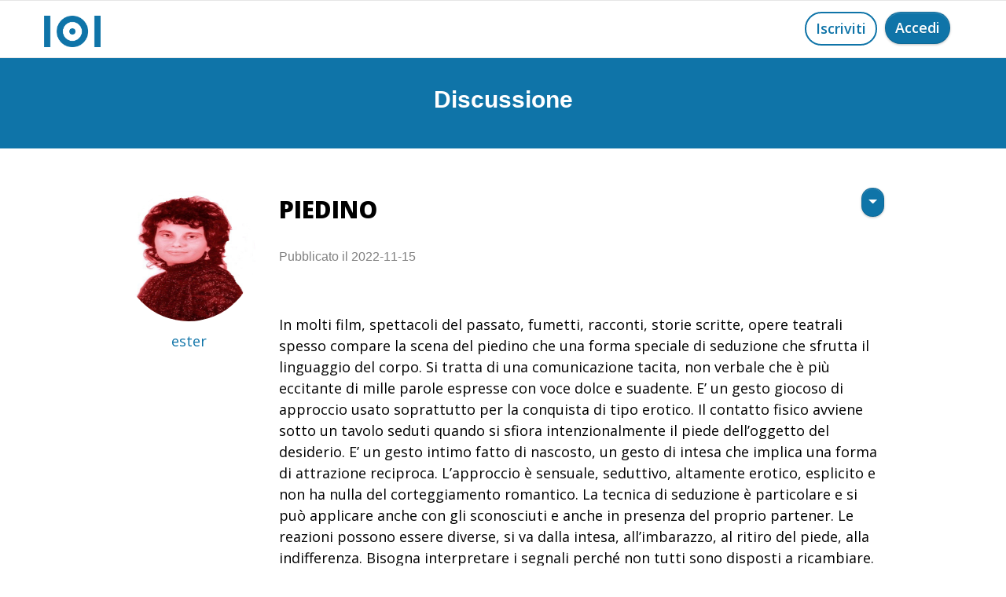

--- FILE ---
content_type: text/html
request_url: https://www.my101.org/discussione.asp?id_articolo=2976
body_size: 18869
content:

<!doctype html>
<html>
<head>
    <meta charset="utf-8">
   
    <meta name="description" content="In molti film, spettacoli del passato, fumetti,  racconti, storie scritte, opere teatrali spesso compare la scena del piedino che una forma speciale di seduzione che sfrutta il linguaggio del corpo. Si tratta di una comunicazione tacita, non verbale che è più eccitante di mille parole espresse con voce dolce e suadente. E’ un gesto giocoso di approccio usato soprattutto per la conquista di tipo erotico. Il contatto fisico avviene sotto un tavolo seduti  quando si sfiora intenzionalmente il piede dell’oggetto del desiderio. E’ un gesto intimo fatto di nascosto, un gesto di intesa che implica una forma di attrazione reciproca. L’approccio è sensuale, seduttivo, altamente erotico, esplicito e non ha nulla del corteggiamento romantico. La tecnica di seduzione è particolare e si può applicare anche con gli sconosciuti e anche in presenza del proprio partener. Le reazioni possono essere diverse, si va dalla intesa, all’imbarazzo, al ritiro del piede, alla indifferenza. Bisogna interpretare i segnali perché non tutti sono disposti a ricambiare. Nel prendere la iniziativa bisogna essere discreti, gentili, sorridenti, prudenti, delicati. Si può capire al volo la reazione. Il gioco divertente rende di più se fatto con lentezza e se dura molto. La lentezza è una potente arma di seduzione che negli ultimi tempi è trascurata a vantaggio della velocità. Il piedino dovrebbe essere accompagnato da uno sguardo intenso e penetrante e da un sorriso accattivante, dovrebbe interessare caviglie, cosce, polpacci, ginocchia e non essere limitato solo a certe zone. Meglio indossare mocassini per gli uomini e ballerine per le donne.   
Il piedino non ha nulla a che vedere con il feticismo. E’ un gesto ambiguo, malizioso, eccitante per trovare un contatto fisico e flirtare in modo divertente come un gioco. Serve per stabilire un primo contatto. Bisogna stare attenti perché può essere frainteso ed avere delle conseguenze. Non tutti sia pure interessati sono disposti ad assecondare. Bisogna evitare di farlo alla persona sbagliata.  
Negli stati uniti è un gesto ancora molto diffuso. Da noi in occidente si è persa l’abitudine, è considerata una pratica superata da altre forme di intesa. Tuttavia il piedino aveva il suo fascino intrigante. Ora gli approcci sono più immediati, più diretti, più veloci.   
">
    <meta name="viewport" content="width=device-width, initial-scale=1.0, viewport-fit=cover">
    <link rel="shortcut icon" type="image/png" href="favicon.png">
    
	<link rel="stylesheet" type="text/css" href="./css/bootstrap.min.css?1677">
	<link rel="stylesheet" type="text/css" href="style.css?9760">
	<link rel="stylesheet" type="text/css" href="./css/animate.min.css?4127">
	<link rel="stylesheet" type="text/css" href="./css/font-awesome.min.css">
	<link rel="stylesheet" type="text/css" href="./css/ionicons.min.css">
	<link href='https://fonts.googleapis.com/css?family=Open+Sans:400,600,800,300&display=swap&subset=latin,latin-ext' rel='stylesheet' type='text/css'>
    <title>101: PIEDINO</title>

<meta name="robots" content="noindex, follow"/>
    
    
    
<meta property="og:type" content="website">
<meta property="og:site_name" content="One Hundred One"/>
<meta property="fb:admins" content="mattia.moraldi"/>
<meta property="og:url" content="https://www.my101.org/discussione.asp?scrol=1&id_articolo=2976"><!--indirizzo di questa pagina-->
<meta property="og:title" content="101: PIEDINO"><!--titolo di questa pagina-->
<meta property="og:image" content="https://www.my101.org/img/logo_open_graph.jpg"><!--indirizzo dell'immagine da mostrare-->
<meta property="og:description" content=""><!--description di questa pagina-->
<meta property="og:locale" content="it_IT">
<meta property="og:image:width" 	content="600"/>
<meta property="og:image:height" 	content="368"/>
    
 
 
 <!-----------------------------TWITTER CARD-->

					<meta name="twitter:card" content="summary_large_image">
<!--titolo-->		<meta name="twitter:title" content="101: PIEDINO"> 
<!--titolo-->		<meta name="twitter:image:alt" content="101: PIEDINO">
<!--descrizione-->	<meta name="twitter:description" content="">
<!--url immagine-->	<meta name="twitter:image" content="https://www.my101.org/img/logo_open_graph.jpg">

<!------------------------------TWITTER END-->  

<meta name="viewport" content="width=device-width, initial-scale=1, maximum-scale=1, user-scalable=0">  

<!-- Analytics --> 
 <!-- Global site tag (gtag.js) - Google Analytics -->
<script async src="https://www.googletagmanager.com/gtag/js?id=UA-180791514-1"></script>
<script>
  window.dataLayer = window.dataLayer || [];
  function gtag(){dataLayer.push(arguments);}
  gtag('js', new Date());

  gtag('config', 'UA-180791514-1');
</script>

<!-- Analytics END -->
  <link rel="canonical" href="https://www.my101.org/discussione.asp?id_articolo=2976" />  
</head>
<body>
<!-- Main container -->
<div class="page-container">

    <style>
   	.alert_position{
				display:none; 
				margin:0 auto;
				top:40%;
				left:0;
				position:fixed;
				z-index:5;
		  }
   </style>
          

              
    <!-- ALERT Collegamento copiato -->
<div class="bloc l-bloc alert_position" id="collegamento_copiato" >

	<div class="container bloc-lg">
		<div class="row">
        
			<div class="col-sm-10 offset-sm-1 col-md-8 offset-md-2 col-lg-6 offset-lg-3">
				<div>
					<div class="alert alert-info animated fadeIn none" role="alert" data-appear-anim-style="fadeIn">
                        <span style="font-size:29px;cursor:pointer;"  class="fa fa-close float-right" onClick="document.getElementById('collegamento_copiato').style.display='none';"></span>
						<p class="mb-0 send-contact">
							Collegamento copiato
						</p>
					</div>
				</div>
			</div>
		</div>
	</div>
</div>

<!-- ALERT Collegamento copiato  END -->



 






<!-- bloc-0 -->
<div class="bloc b-divider sticky-nav bgc-white l-bloc" id="bloc-0">
	<div class="container ">
		<div class="row">
			<div class="col">
				<nav class="navbar navbar-light row navbar-expand-sm" role="navigation">
					<a title="logo" alt="logo" class="navbar-brand" href="index.html"><img src="img/logo.png" alt="logo" /></a>
				<!--	<div class="navbar-content-area col">
						<a title="Iscriviti a One Hundred One, my101" alt="Iscriviti a One Hundred One, my101" href="registrazione.asp" class="btn btn-rd float-lg-right float-md-right float-sm-right float-right send-contact wire-btn-cg-blue btn-wire ">Iscriviti</a>
					</div>-->
                    	<div class="navbar-content-area col">
						<a style="margin-left:10px;" href="https://www.my101.org/index.html" class="btn btn-clean float-lg-right float-sm-right float-right btn-rd btn-cg-blue send-contact float-md-right">Accedi</a>
                        <a  href="https://www.my101.org/registrazione.asp" class="btn float-lg-right float-md-right float-sm-right float-right btn-rd wire-btn-cg-blue btn-wire send-contact">Iscriviti</a>
					</div>
                    
				</nav>
			</div>
		</div>
	</div>
</div>
<!-- bloc-0 END -->












<!-- bloc-28 -->
<div class="bloc bgc-cg-blue d-bloc" id="bloc-28">
	<div class="container bloc-sm">
		<div class="row">
			<div class="col-sm-12">
				<div class="mg-md text-center tc-white" style="font-size:30px;">
					<strong onClick="scrol()">Discussione</strong>
				</div>
			</div>
		</div>
	</div>
</div>
<!-- bloc-28 END -->




		

<!--****************************************************************************-->

								<!-- TOPIC-->

<!--*****************************************************************************-->
    														  

                <script>
                   
function AvatarExist(urlToFile) {
     
            var xhr = new XMLHttpRequest();
            xhr.open('HEAD', urlToFile, false);
            xhr.send();    
            if (xhr.status == "404") {
                return false;        
            } else {
                return true;        
            }
        }

        var path = '../public/663.jpg';
        
        if (AvatarExist(path)!== true){

        document.getElementById("topic2").className="nostra";
        document.getElementById("topic2").src="../img/placeholder-user.png";
		document.getElementById("topic1").className="nostra_seguiti";
        document.getElementById("topic1").src="../img/placeholder-user.png";
        }
               
                </script>








												  
                                                             
<div itemscope itemtype="https://schema.org/Article"><!--contenitore di topic insieme ai commenti-->

<div class="bloc l-bloc" id="bloc-29"> 
	<div class="container bloc-md">
		<div class="row">
        
			<div class="col-sm-12 col-lg-2 offset-lg-1 col-md-3 offset-md-0 col-xs-12 text-center">
				<a title="Profilo di ester" alt="Profilo di ester" href="altro-profilo.asp?u=663">
                
				
                
							
						
                            <img loading="lazy" id="topic2" src="public/663.jpg"  class="nostra" alt="Avatar di ester" title="Avatar di ester" />
                            

				<h5 class="mg-clear mg-md-xs mg-lg-sm text-center" style="margin-top:15px;">				
					 <span itemprop="author" style="color:#0f74a8;">
					 ester
					</span>
                </h5>
                 </a>









			</div>
			<div class="align-self-center col-lg-8 offset-lg-0 offset-md-0 col-md-9">
				<div class="row">
					<div class="col-md-10 col-sm-11 col-10">
						<h1 class="mg-md mg-sm-md">
                         <div style="overflow:hidden;">
							<strong itemprop="headline">PIEDINO</strong>
                            </div>
						</h1>
								<div  itemprop="datePublished"  style="padding-top:10px;padding-bottom:10px;">
									Pubblicato il 2022-11-15
								</div>

					</div>
					<div class="col">
						<div class="btn-group btn-dropdown float-sm-right float-right">
							<a href="#" class="btn dropdown-toggle btn-clean  btn-rd btn-cg-blue send-contact btn-sm" data-toggle="dropdown" aria-expanded="false"></a>
							<ul class="dropdown-menu" role="menu">
								 

								<li>
									<a title="Condividi il contenuto" alt="Condividi il contenuto" href="#topic" class="dropdown-item a-block" onClick="copialinkt()">Condividi il contenuto</a>
								</li>
								
								

							</ul>
						</div>
					</div>
				</div>
				   <div style="overflow:hidden;">
                  
                  
						
                  
                  
                    <p itemprop="articleBody" class="formatta">
                    
							                   
						In molti film, spettacoli del passato, fumetti,  racconti, storie scritte, opere teatrali spesso compare la scena del piedino che una forma speciale di seduzione che sfrutta il linguaggio del corpo. Si tratta di una comunicazione tacita, non verbale che è più eccitante di mille parole espresse con voce dolce e suadente. E’ un gesto giocoso di approccio usato soprattutto per la conquista di tipo erotico. Il contatto fisico avviene sotto un tavolo seduti  quando si sfiora intenzionalmente il piede dell’oggetto del desiderio. E’ un gesto intimo fatto di nascosto, un gesto di intesa che implica una forma di attrazione reciproca. L’approccio è sensuale, seduttivo, altamente erotico, esplicito e non ha nulla del corteggiamento romantico. La tecnica di seduzione è particolare e si può applicare anche con gli sconosciuti e anche in presenza del proprio partener. Le reazioni possono essere diverse, si va dalla intesa, all’imbarazzo, al ritiro del piede, alla indifferenza. Bisogna interpretare i segnali perché non tutti sono disposti a ricambiare. Nel prendere la iniziativa bisogna essere discreti, gentili, sorridenti, prudenti, delicati. Si può capire al volo la reazione. Il gioco divertente rende di più se fatto con lentezza e se dura molto. La lentezza è una potente arma di seduzione che negli ultimi tempi è trascurata a vantaggio della velocità. Il piedino dovrebbe essere accompagnato da uno sguardo intenso e penetrante e da un sorriso accattivante, dovrebbe interessare caviglie, cosce, polpacci, ginocchia e non essere limitato solo a certe zone. Meglio indossare mocassini per gli uomini e ballerine per le donne.   
Il piedino non ha nulla a che vedere con il feticismo. E’ un gesto ambiguo, malizioso, eccitante per trovare un contatto fisico e flirtare in modo divertente come un gioco. Serve per stabilire un primo contatto. Bisogna stare attenti perché può essere frainteso ed avere delle conseguenze. Non tutti sia pure interessati sono disposti ad assecondare. Bisogna evitare di farlo alla persona sbagliata.  
Negli stati uniti è un gesto ancora molto diffuso. Da noi in occidente si è persa l’abitudine, è considerata una pratica superata da altre forme di intesa. Tuttavia il piedino aveva il suo fascino intrigante. Ora gli approcci sono più immediati, più diretti, più veloci.   

				    </p>
                     <span style="color:#FFF; visibility:hidden;" id="lincat">https://www.my101.org/discussione.asp?scrol=1&id_articolo=2976</span>
                  </div>




<a style=" margin-left:21px;" title="Condividi" onClick="copialinkt()"
							alt="Condividi" class="btn btn-rd wire-btn-cg-blue send-contact btn-wire float-lg-left">
							<span class="fa fa-share-alt icon-spacer" style="margin-left:4px;"></span></a>





 
                <a title="Iscriviti a One Hundred One" alt="Iscriviti a One Hundred One" href="registrazione.asp" class="btn btn-rd btn-cg-blue btn-clean send-contact float-sm-right float-right"><span class="icon-spacer fa fa-comment" style="margin-left:4px;"></span></a>
                              
			    

            
            </div>
		</div>
	</div>
</div>
<!-- bloc-29 END -->
<div style="height:50px;"></div>




<!--                    						COMMENTI                -->
<!--#################################################################################################-->
<!--                    						COMMENTI                -->





<script>










 function copialink(b) {
	 
	   document.getElementById("linca"+b).style.visibility="visible"; 
                    var range = document.createRange();
                    range.selectNode(document.getElementById("linca"+b));   
                    window.getSelection().removeAllRanges(); // clear current selection
                    window.getSelection().addRange(range); // to select text
                    document.execCommand("copy");
                    window.getSelection().removeAllRanges();// to deselect
					
					
					//alert("Collegamento copiato!")
					apri_alert('collegamento_copiato');
					
					
	  document.getElementById("linca"+b).style.visibility="hidden"; 				
                }
				
				
	 function copialinkt() {

	   document.getElementById("lincat").style.visibility="visible"; 
                    var range = document.createRange();
                    range.selectNode(document.getElementById("lincat"));   
                    window.getSelection().removeAllRanges(); // clear current selection
                    window.getSelection().addRange(range); // to select text
                    document.execCommand("copy");
                    window.getSelection().removeAllRanges();// to deselect
					
					
					//alert("Collegamento copiato!")
					apri_alert('collegamento_copiato');
					
					
	  document.getElementById("lincat").style.visibility="hidden"; 				
                }			
				
				

 
 function segnala(url_ritorno) {
	

	document.cookie = 'segnalato=1;'
	document.location = url_ritorno;
	
	 
	 
	 }
	 
				function apri_alert(miodiv)
				{
				document.getElementById(miodiv).style.display="inline";
				}	 
	
	
	
	//-------- codici eseguiti al caricamento della pagina 			
						
			var ap = ''
			if (ap=='1'){
			apri_alert('aggiunti_preferiti')
			}				
			
			var segnalato = ''
			if (segnalato=='1'){
			apri_alert('contenuto_segnalato')
			}				
			
			
	//----------------------------------------Alert commento eliminato
	var alert_idd = '';
	if (alert_idd != ''){document.getElementById('commento_eliminato').style.display="inline";}		
	//-----------------------------------------------------------------			
			
			
//----------------------------------------------				
		function rimuovi_censura(elemento){
	
	document.getElementById(elemento).className="no_censura";
	
	}		
</script>







<!-- bloc-62 -->
<div class="bloc l-bloc" id="bloc-62">
	<div class="container bloc-md">
		<div class="row">
			<div class="col-lg-10 offset-lg-1"> 
            
               

            
            </div>
		</div>
	</div>
</div>
<!-- bloc-62 END -->













<!-- bloc-64 -->
<div class="bloc l-bloc" id="bloc-64">
	<div class="container bloc-sm">
		<div class="row">
			<div class="col">
			</div>
		</div>
	</div>
</div>
<!-- bloc-64 END -->




</div>
<!-- Main container END -->
    

<script>
var scrol = ''
			if (scrol == '1'){
					//var elmnt = document.getElementById("tasto_commenta");
					//elmnt.scrollIntoView();
			}



function aggiungi_ai_101() {

				var url = '';
				var numero_amici = '';
console.log(url)
				if (numero_amici < 101) {

					document.location = url;
				} else {
					// se hai già 101 amici non aggiungi e mostri alert
					apri_alert('limite_raggiunto')
				}

			}


	function aggiungi_ai_101() {

				var url = '';
				var numero_amici = '';

				if (numero_amici < 101) {

					document.location = url; 
				} else {
					// se hai già 101 amici non aggiungi e mostri alert
					apri_alert('limite_raggiunto')
				}

			}

// SCROLLA LA PAGINA PIANO E CENTRA L'ELEMENTO
																t='';
																				
																var element = document.querySelector("#last"+t);
																
																// smooth scroll to element and align it at the bottom
																element.scrollIntoView({ behavior: 'smooth', block: 'center'}); 	 		
																//------------------------------------------------------------
																
																

</script>



<script src="./js/jquery-3.5.1.min.js?8677"></script>
<script src="./js/bootstrap.bundle.min.js?852"></script>
<script src="./js/blocs.min.js?518"></script>
<script src="./js/lazysizes.min.js" defer></script>
<!-- Additional JS END -->


</body>
</html>